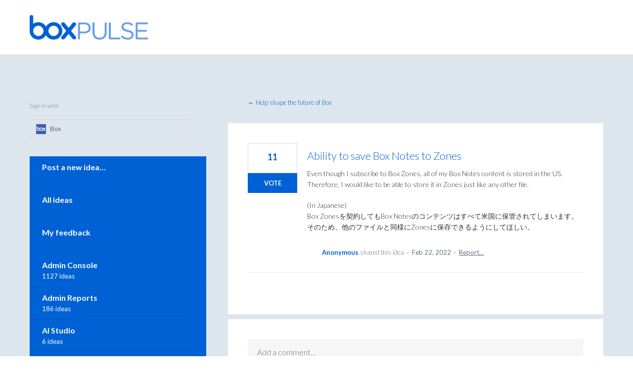

--- FILE ---
content_type: text/html; charset=utf-8
request_url: https://pulse.box.com/forums/909778-help-shape-the-future-of-box/suggestions/44827132-ability-to-save-box-notes-to-zones
body_size: 17564
content:
<!DOCTYPE html>
<html lang="en" class="ltr ">
<head><script>(function(w,i,g){w[g]=w[g]||[];if(typeof w[g].push=='function')w[g].push(i)})
(window,'G-0FDHJSJLBY','google_tags_first_party');</script><script async src="/0u78/"></script>
			<script>
				window.dataLayer = window.dataLayer || [];
				function gtag(){dataLayer.push(arguments);}
				gtag('js', new Date());
				gtag('set', 'developer_id.dYzg1YT', true);
				gtag('config', 'G-0FDHJSJLBY');
			</script>
			
  <meta http-equiv="X-UA-Compatible" content="IE=Edge,chrome=1">
  <meta charset="utf-8">
  <title>Ability to save Box Notes to Zones – Customer Feedback for Box</title>
  <meta name="viewport" content="width=device-width, initial-scale=1">
  <meta name="csrf-param" content="authenticity_token" />
<meta name="csrf-token" content="aVr5mOeK275t9gk1kFiLcyhArIZkQOBcy7h0o5Unhs7EYVmlloj7ujxaR0wBEZsfynYRNWtTMZUELGDaLKLQow" />
    <link rel="canonical" href="https://pulse.box.com/forums/909778-help-shape-the-future-of-box/suggestions/44827132-ability-to-save-box-notes-to-zones" />

    <script type="text/javascript">
    (function(window) {
      var methods = ['log', 'dir', 'trace'];
      
      if (typeof window.console === 'undefined') {
        window.console = {};
      }
      
      for (var i in methods) {
        if (!(methods[i] in window.console)) {          
          window.console[methods[i]] = function() {};
        }
      }
      
    }(window));    
  </script>

  <script>
    window.UserVoice || (window.UserVoice = []);
  </script>

    <link rel="alternate" type="application/json+oembed" href="https://pulse.box.com/api/v1/oembed.json?url=https%3A%2F%2Fpulse.box.com%2Fforums%2F909778-help-shape-the-future-of-box%2Fsuggestions%2F44827132-ability-to-save-box-notes-to-zones" title="Ability to save Box Notes to Zones" />
  <link rel="alternate" type="text/xml+oembed" href="https://pulse.box.com/api/v1/oembed.xml?url=https%3A%2F%2Fpulse.box.com%2Fforums%2F909778-help-shape-the-future-of-box%2Fsuggestions%2F44827132-ability-to-save-box-notes-to-zones" title="Ability to save Box Notes to Zones" />

  <meta property="og:title" content="Ability to save Box Notes to Zones"/>
  <meta property="og:description" content="Even though I subscribe to Box Zones, all of my Box Notes content is stored in the US. 
Therefore, I would like to be able to store it in Zones just like any other file. 

(In Japanese)
Box Zonesを契約してもBox Notesのコンテンツはすべて米国に保管されてしまいます。 
そのため、他のファイルと同様にZonesに保存できるようにしてほしい。"/>
  <meta property="og:type" content="article"/>
  <meta property="og:url" content="https://pulse.box.com/forums/909778-help-shape-the-future-of-box/suggestions/44827132-ability-to-save-box-notes-to-zones"/>
  <meta property="og:image" content="https://s3.amazonaws.com/uploads.uservoice.com/logo/design_setting/837922/original/BoxPulse_Logo_Blue.png?1531760320"/>
  <meta property="og:site_name" content="Customer Feedback for Box"/>


  <link rel="stylesheet" href="https://assets.uvcdn.com/pkg/clients/site2/index-9c56ab4a39505ec7480441b2f8a4d8746ea0edbab756a5f15907a9ffe7fbad4b.css" media="all" />

  <!--[if lt IE 7]>
    <link rel="stylesheet" href="https://assets.uvcdn.com/pkg/clients/site2/ie-6f6256efa8fcab0da2c5c83d6ccddaabe16fdd607b4f9e01ad9efe887b491c11.css" media="screen" />
  <![endif]-->

  <!--[if lt IE 9]>
    <script src="https://assets.uvcdn.com/pkg/clients/site2/lt_IE_9-5d621b8b38991dde7ef0c335fc7cc90426c625e325949517b23be2141b721a05.js"></script>
  <![endif]-->

  <style type="text/css">

  /*
  -----------------------------------------------------------
    Link color
  -----------------------------------------------------------
  */

  .uvCustomLink-color,
  a,
  .uvHelp,
  .uvTabSelect,
  .uvTab-dropdown .uvFieldPlaceholder,
  .uvModule-session .vcard .uvRememberMe a,
  .uvModule-session .uvModuleSection-signin a,
  .uvBreadcrumbs,
  .uvStyle-linkArrow {
    color: #0060d5;
  }

  .uvCustomLink-background,
  .uvTab-selected,
  .uvTab-selected .uvFieldSelect,
  .uvPagination .current {
    background-color: #0060d5;
  }

  /*
  -----------------------------------------------------------
    Primary color
  -----------------------------------------------------------
  */

  .uvCustomPrimary-color {
    color: #323C46;
  }

  .uvCustomPrimary-background,
  .uvUserBadgeLabel {
    background-color: #323C46;
  }

  .uvMasthead {
     background-color: #ffffff;
   }
  .impScoreButton.selected {
    background: #323C46;
  }

  /*
  -----------------------------------------------------------
    Background color
  -----------------------------------------------------------
  */

  .uvCustomBackground-color {
    color: #ffffff;
  }

  .uvCustomBackground-background {
    background-color: #ffffff;
  }

  /*
  -----------------------------------------------------------
    Status colors
  -----------------------------------------------------------
  */

  .uvStyle-status-researching {
    background-color: #00AFE6;
    color: #FFF;
  }
  .uvStyle-status-gathering-feedback {
    background-color: #FFCC00;
    color: #FFF;
  }
  .uvStyle-status-under-consideration {
    background-color: #8232A5;
    color: #FFF;
  }
  .uvStyle-status-beta {
    background-color: #5EC9CF;
    color: #FFF;
  }
  .uvStyle-status-on-roadmap {
    background-color: #29D10F;
    color: #FFF;
  }
  .uvStyle-status-not-planned {
    background-color: #BBBBBB;
    color: #FFF;
  }
  .uvStyle-status-delivered {
    background-color: #0060D5;
    color: #FFF;
  }
  .uvStyle-status-existing-feature {
    background-color: #0060D5;
    color: #FFF;
  }
</style>


  <link href="https://fonts.googleapis.com/css?family=Lato:300,400,700" rel="stylesheet">


    <style type="text/css">
      .firefox .uvForumFilter-statuses .uvFieldSelect { padding: 13px; }
.uv-profile-page .uvPageTitle { margin-left: 0; }
.uv-profile-page .uvPageTitle .uvUserBadge { display: none; }
#uvFieldSelect-status { border-radius: 0; }
.uv-profile-page .uvModuleSection-search { display: none; }
.uvIdeaShare { display: none; }

/* Primary */
.uvStyle-button, .uv-article-page .uvSidebar .uvModule-helpdesk, .uvList-categories .uvListItem a, .uvTab-selected, .uvField-votesXXX .uvField-votesXXX-selected, .uvField-votesXXX input[type=radio]:checked + label, .forum-arrow { background: #0061d5 !important; }

.uvStyle-button.uvIdeaVoteButtons-removevotes, .uvPagination a, .uvPagination span, .uvPagination em, .uvPagination .disabled, .uvIdeaVoteCount, .uvIdeaVoteCount strong, .uvIdeaTitle, .uvTab:hover, .uvTab:active, .uvTab:focus, .typeset h1, .typeset h2, .typeset h3, .typeset h4, .typeset h5, .uv-helpdesk-page .uvKbTopicTitle a, .forum-arrow::before { color: #0061d5 !important; }

.uv-helpdesk-page .uvKbTopic, .uvFaqList, .uvFaq, .uvForumCreateIdea { border-color: #0061d5 !important; }

/* Primary Light */
.forums, .uvModuleSection-search .uvFieldButton { background-color: #0a8cd2 !important; }

.forum { border-color: #0a8cd2 !important; }

/* Primary Dark */
.uvStyle-button:hover, .uvStyle-button:active, .uvStyle-button:focus { background: #0979ff !important; }

/* Primary Hover */
.uvList-categories .uvListItem a:hover, .uvList-categories .uvListItem a:active, .uvList-categories .uvListItem a:focus, .uvList-categories .uvListItem.uvListItem-selected a { background-color: #0979ff !important; }

body { color: #72848e; font-family: 'Lato', sans-serif; font-weight: 300; font-size: 16px; line-height: 28px; }

::selection { background-color: #dcf0ff; }

.uvBody { border: 0; color: inherit; background: transparent; padding-bottom: 20px; }
@media screen and (min-width: 416px) { .uvBody { padding-top: 80px; padding-bottom: 40px; } }
.uv-home-page .uvBody { padding-bottom: 0; }

.uvRow { max-width: 1160px; }
.uv-forum .uvRow { *zoom: 1; overflow: visible; }
.uv-forum .uvRow:after { content: ""; display: table; clear: both; }

.uvContainer { padding-left: 20px; padding-right: 20px; width: auto; }

.uvContainer.uvBody { padding-left: 0; padding-right: 0; }

.uvModule { border: 0; box-shadow: none; }
.uvMasthead .uvModule { margin-bottom: 0; }

mark { background-color: #ffea80 !important; font-weight: 600; }

@media screen and (min-width: 416px) { .uv-forum-page .uvBody .uvCol-8, .uv-suggestion-page .uvBody .uvCol-8 { float: right; margin-right: 0; } }
.uvMastheadWrapper { padding: 0; }

.uvMasthead { border: 0; padding-top: 20px; }
.uv-forum-page .uvMasthead, .uv-suggestion-page .uvMasthead, .uv-helpdesk .uvMasthead { margin-bottom: 30px; padding-top: 30px; }
.uvMasthead .uvModule { margin-bottom: 0; }
.uvMasthead .uvModule-session { display: none; }
.uv-home-page .uvMasthead .uvModule-session { display: block; }
@media screen and (min-width: 416px) { .uvMasthead { padding-top: 60px; }
  .uvMasthead .uvRow { display: flex; align-items: center; justify-content: space-between; } }

.uvMastheadLogo { width: 240px; padding: 0; }

.uvFooter { padding: 40px 0; text-align: initial; }
.uvFooter img { min-width: 200px }

@media screen and (min-width: 416px) { .footer-wrap { display: flex; align-items: center; justify-content: space-between; } }
.utility-links { text-align: center; font-size: 13px; max-width: 800px; }
.utility-links p { margin: 15px 30px 15px 30px; }
.utility-links a { color: #777677; }

.footer-social-item { display: inline-block; margin-left: 7px; }

.main-header { padding-top: 60px; padding-bottom: 60px; overflow: visible; }
@media screen and (min-width: 416px) { .main-header { display: flex; align-items: center; justify-content: space-between; padding-bottom: 150px; } }

.main-header .uvModule-message p:last-child { margin-bottom: 0; color: #777677; }

.uvModule-message { font-size: inherit; float: none; margin: 0; }
@media screen and (min-width: 416px) { .uvModule-message { width: 50%; } }

.uv-home-page .uvModule-mainSidebar { background-color: transparent; box-shadow: none; float: none; padding: 0; margin: 0; }

.uvFieldButtonImage-sidebar { display: none; }

.uvModuleSection-search { margin: 0; }

.kb { padding-top: 100px; }
.kb .uvRow { border-bottom: 1px solid #d7d8d9; padding-bottom: 100px; }

.kb-heading { font-size: 28px; font-weight: 600; margin-bottom: 20px; }
.kb-heading a { color: inherit; }

.kb-subheading { font-size: 16px; line-height: 22px; color: #777677; }

.kb-list ul { column-count: 2; column-gap: 40px; }

.kb-list-item { margin-bottom: 18px; }

.kb-list-heading a { font-size: 16px; line-height: 22px; font-weight: 600; }

.kb-list-count { color: #777677; }

.uvModuleSection { margin: 0; }

.uvModule-feedback.uvModule, .uvModule-mainSidebar.uvModule { box-shadow: none; padding: 0; border-radius: 0; }

.uvModule-mainSidebar.uvModule { background-color: transparent; }

.uvModule-feedback { margin-bottom: 60px; }

.uvList-categories a { color: white; font-size: 16px; font-weight: 600; }

.uvList-categories .uvStyle-count { display: block; background: none; color: white; font-size: 13px; text-align: left; margin: 7px 0 0; padding: 0; }

.uvList-categories .uvListItem { margin: 0; position: relative; }
.uvList-categories .uvListItem a { display: block; border-bottom: 1px solid rgba(0, 0, 0, 0.1); padding: 15px 25px 36px; margin: 0; text-decoration: none; }
.uvList-categories .uvListItem.uvListItem-selected a { font-weight: 600; }

.uvList-categories .uvListItem span { position: absolute; left: 25px; bottom: 15px; }

.uvModule-feedback .uvModuleSectionHeader, .uvModule-feedback .uvForumVotesRemaining, .uvModule-feedback .uvListItem-ideaTrigger, .uv-forum-page .uvModule-mainSidebar .uvModuleSection-search, .uv-suggestion-page .uvModule-mainSidebar .uvModuleSection-search, .uvModule-mainSidebar .uvNavListItem-contactus, .uvModule-mainSidebar .uvNavListItem-helpdesk, .uvModule-mainSidebar .uvNavListItem-home { display: none !important; }

.uvNavListItem-feedback .uvNavListItemTitle { margin-bottom: 10px; }

.uvNavListItem-feedback .uvNavListItemTitle a { color: black; text-transform: uppercase; letter-spacing: 0.05em; font-weight: 700; font-size: 13px; }

.uvNavListItem-feedback { background: none; padding-left: 25px; padding-right: 25px; }

.uvNavListItem-feedback a { font-size: 16px; font-weight: 600; }

.uvStyle-count { color: #777677; }

.uvNavListItem-feedback .uvStyle-count { font-size: 13px; background: none; }

.uvNavListItem-feedback .uvListItem { margin-bottom: 8px; line-height: 26px; }

.uvNavListItem-feedback .uvListItem .uvStyle-count-label { position: static; }

.uvNavListItemSubtitle { font-size: 13px; font-weight: 700; text-transform: uppercase; letter-spacing: 0.05em; margin-bottom: 35px; padding: 0; color: white; }

.uv-suggestion-page .uvPageHeader { padding: 11px 40px 36px; margin: 0 !important; min-height: auto; }
.uv-suggestion-page .uvPageHeader .uvPageTitle { display: none; }
.uv-suggestion-page .uvIdea { background-color: white; padding: 40px; }
.uv-suggestion-page .uvIdea .uvIdeaHeader, .uv-suggestion-page .uvIdea .uvIdeaSuggestors, .uv-suggestion-page .uvIdea .uvIdeaStatus { margin-left: 120px; }
.uv-suggestion-page .uvForm-comments { margin-bottom: 0; }

.uvUserActionHeader, .uvStyle-meta { font-size: 13px; }

.uvPageTitle { font-weight: 300; font-size: 48px; color: black; line-height: 1.32; }

.uvForumMessage { font-family: 'Lato', sans-serif; font-weight: 400; font-size: 16px ; line-height: 28px ; }

.uv-forum-page .uvBody, .uv-suggestion-page .uvBody, .uv-helpdesk .uvBody { background-color: #DDE6ED; }

.uvCol-8 .uvPageHeader { margin-bottom: 100px; }

.uvForumIndex { padding-bottom: 0; }

.uvForumCreateIdea { padding: 40px; background-color: white; border-top-width: 2px; border-top-style: solid; margin-bottom: 10px; }
.uvForumCreateIdea .uvFieldEtc-thinking { right: 20px; padding: 0; }
.uvForumCreateIdea .uvField-logged_in { padding: 0; }
.uvForumCreateIdea .uvForumCreateIdea-new { max-width: 100%; margin-bottom: 0; }
.uvForumCreateIdea .uvField-category { width: 100%; box-sizing: border-box; }

.uvTab-createidea-group .uvTabSpace { position: relative; top: 9px; }

.uvList-comments { padding-top: 40px; }
.uvList-comments .uvUserBadge { margin: 0; }
.uvList-comments .uvListItem { margin: 0 -40px; padding: 42px 40px 10px; border-top: 2px solid #DDE6ED; }

.uvForumCreateIdea .uvSignin, .uvForm-comments .uvSignin { max-width: 100%; }

.uvIdeaComments { margin-left: -40px; margin-right: -40px; padding-left: 40px; padding-right: 40px; padding-top: 40px; border-top: 10px solid #DDE6ED; }
.uvIdeaComments .uvUserAction-comment { margin-bottom: 30px; }

.uvUserAction-admin-response { margin-top: 10px; padding-left: 0px !important; }

.uvForumCreateIdeaLegend { font-size: 36px; font-weight: 300; margin-bottom: 20px; }

.uvListItem-noresults { font-family: inherit; }

.uvField-idea { background-image: url(https://www.uservoice.com/assets/feedback.uservoice.com/search-v2.svg); background-size: 20px; background-repeat: no-repeat; background-position: 98% 50%; }

.uvField-idea.uvField-hasvalue { background-image: none; }

.uvIdea { padding-left: 120px; margin: 0 !important; }

.uvIdeaVoteBadge { min-width: 100px; top: 40px; left: 40px; }
.uvForumIndex .uvIdeaVoteBadge { top: 30px; }

@media screen and (min-width: 416px) { .uvForumFilter-statuses { float: right !important; width: 45%; } }
.uvForumFilter-statuses .uvFieldSelect { max-width: 100% !important; padding: 16px; }

.uvIdeaVoteCount { border-radius: 0; box-shadow: none; border-color: #d7d8d9; font-size: 22px; font-weight: 600; margin: 0; padding: 20px 0; background-color: transparent; }
.uvIdeaVoteCount span { display: none; }

.uvIdeaTitle { font-size: 22px; font-weight: 300; line-height: 1.3636363636; }

.uvList-ideas .uvIdeaDescription { color: #72848e; font-size: 16px; }

.uvIdeaMeta { font-size: 13px !important; margin-bottom: 0 !important; }

.uvBreadcrumbs { margin: 0; font-size: 13px; }
.uv-forum-page .uvBreadcrumbs { margin-top: 10px; margin-bottom: 30px; }

.uvFiltersExplanation { position: relative; top: 30px; }

.uvNotice { margin-top: 40px; }

.uv-helpdesk .uvModule-session { display: none; }
.uv-helpdesk .uvSidebar { display: none; }
.uv-helpdesk .uvPageHeader { margin-bottom: 100px; }
.uv-helpdesk .uvModuleSection-search { padding-left: 20px; padding-right: 20px; }

.uv-helpdesk-page .uvPageHeader, .uv-topic-page .uvPageHeader { position: relative; }
.uv-helpdesk-page .uvPageHeader .uvModuleSection-search, .uv-topic-page .uvPageHeader .uvModuleSection-search { position: absolute; top: 50%; right: 0; width: 27.3%; margin-top: -25px; }

.uv-helpdesk-page .uvCol-8 { width: 100%; float: none; margin: 0; }
@media screen and (min-width: 416px) { .uv-helpdesk-page .uvKbTopics { display: flex; justify-content: space-between; flex-wrap: wrap; margin-bottom: 20px; } }
.uv-helpdesk-page .uvKbTopics .uvListMore { font-size: 16px; margin: 0; }
.uv-helpdesk-page .uvKbTopic { padding: 40px; margin: 0; margin-bottom: 40px; box-sizing: border-box; background-color: white; border-width: 2px; border-style: solid; font-size: 16px; letter-spacing: -0.015em; line-height: 1.625; }
@media screen and (min-width: 416px) { .uv-helpdesk-page .uvKbTopic { width: 31.03448%; } }
.uv-helpdesk-page .uvKbTopic .uvList-articles { list-style: disc; padding-left: 16px; margin-bottom: 30px; }
.uv-helpdesk-page .uvKbTopic .uvList-articles .uvListItem { background: none; padding-left: 0; font-size: 16px; letter-spacing: -0.015em; }
.uv-helpdesk-page .uvKbTopic .uvList-articles .uvListItem a { color: black; text-decoration: underline; line-height: 1.625; }
.uv-helpdesk-page .uvKbTopic .uvList-articles .uvListItem a:hover, .uv-helpdesk-page .uvKbTopic .uvList-articles .uvListItem a:active, .uv-helpdesk-page .uvKbTopic .uvList-articles .uvListItem a:focus { text-decoration: none; }
.uv-helpdesk-page .uvKbTopicTitle { margin-bottom: 20px; }
.uv-helpdesk-page .uvKbTopicTitle a { font-size: 22px; font-weight: 600; line-height: 1.36364; }
.uv-helpdesk-page .uvKbTopicTitle .uvStyle-linkArrow { display: none; }

.uv-topic-page .uvCol-8 { width: 100%; float: none; margin: 0; }

.uvFaqList { column-count: 2; background: white; border-top-width: 2px; border-top-style: solid; padding: 40px; margin: 0 0 60px; }
.uvFaqList .uvList-faqs { font-size: 16px; list-style: disc; padding-left: 16px; }
.uvFaqList .uvList-faqs .uvListItem { line-height: 18px; margin-bottom: 10px; }
.uvFaqList .uvList-faqs a { color: black; text-decoration: underline; }
.uvFaqList .uvList-faqs a:hover, .uvFaqList .uvList-faqs a:active, .uvFaqList .uvList-faqs a:focus { text-decoration: none; }

.uv-article-page .uvSidebar { display: block; }
.uv-article-page .uvSidebar .uvNavListItem-feedback { display: none; }
.uv-article-page .uvSidebar .uvModule-helpdesk { padding: 40px; border-radius: 0; }
.uv-article-page .uvSidebar .uvModule-helpdesk .uvModuleSectionHeader { color: white; text-transform: uppercase; letter-spacing: 0.05em; font-weight: 700; font-size: 13px; margin-bottom: 35px; }
.uv-article-page .uvSidebar .uvModule-helpdesk .uvList { list-style: disc; padding-left: 16px; font-size: 16px; letter-spacing: -0.015em; color: white; }
.uv-article-page .uvSidebar .uvModule-helpdesk a { color: white; line-height: 1.625; }
.uv-article-page .uvModule-mainSidebar .uvModuleSection { display: none; }
.uv-article-page .uvModuleSection-search { display: block; margin-bottom: 40px; }

.uvListItem-article a { text-decoration: underline; }
.uvListItem-article a:hover, .uvListItem-article a:active, .uvListItem-article a:focus { text-decoration: none; }
.uvListItem-article.uvListItem-selected a { text-decoration: none; }

.uvFaq { background-color: white; border-top-width: 2px; border-top-style: solid; padding: 40px; padding-bottom: 80px; margin-bottom: 60px; }

.uvField { background-color: #f6f6f7; padding: 18px; margin-bottom: 10px !important; box-shadow: none !important; border-radius: 0; border: 0; }
.uvField.uvField-consent { background-color: transparent !important; }
.uvIdeaVoteFormToggle .uvField { background-color: white; }

.uvFieldEtc-reset { font: 0/0 serif; text-shadow: none; color: transparent; background-image: url(https://www.uservoice.com/assets/feedback.uservoice.com/close.svg) !important; background-size: 18px; padding: 0; width: 20px !important; height: 20px; right: 20px; top: 50%; margin-top: -10px !important; }

.uvFieldEtc-providers { padding-right: 20px; }

.uvField-votesXXX .uvFieldPlaceholderXXX { border-radius: 0; }

.uvField-category { padding: 0; }
.uvField-category .uvFieldPlaceholder { padding: 0; margin: 0; position: absolute; left: 20px; top: 50%; margin-top: -10px; }
.uvField-category .uvFieldSelect { padding: 18px; }

.webkit .uvFieldSelect { background-image: url(https://www.uservoice.com/assets/feedback.uservoice.com/dropdown-caret.svg) !important; background-size: 8px; background-position: right 20px top 50% !important; background-repeat: no-repeat; }

.uvIdeaVoteFormToggle { border: 0; background-color: #DDE6ED; }

#signin-wrapper { width: 27.3%; padding: 0 20px; }

.uvModule-session { padding: 0; padding-top: 10px; padding-bottom: 10px; min-height: auto; color: #777677; }
.uv-user-confirmed .uvModule-session { text-align: right; }
.uv-no-user .uvModule-session form { text-align: right; }
.uvModule-session .uvUserNav, .uvModule-session .fn { font-size: 13px !important; }
.uvModule-session .uvUserBadge { margin: 0; left: auto; right: 0; top: 50%; margin-top: -20px; box-shadow: none; border: 0; border-radius: 100%; overflow: hidden; }
.uvModule-session .uvjSigninStandalone { margin: 0 !important; margin-top: -24px !important; }

.uvModuleSection-userbox.uvModuleSection-signin { margin-left: 0 !important; }
.uvModuleSection-userbox.uvModuleSection-signin .uvField-email { background-color: white; }

.uvStyle-signin { font-size: 13px !important; }

.uv-user .uvModule-session { padding-right: 60px; }

.uv-no-user .uvStyle-signin { padding-left: 25px; }
.uv-no-user .uvStyle-signin a { text-transform: uppercase; font-size: 14px; padding-left: 5px; }
.uv-no-user.uv-home-page .uvStyle-signin { padding-left: 15px; }

.uvSigninSection { background: white; max-width: 100%; padding: 40px; }

.uv-home-page .uvModule-mainSidebar .uvModuleSection .uvNavList { display: none; }

.uv-home-page .uvModule-mainSidebar .uvModuleSection.uvModuleSection-search .uvNavList { display: block; }

.uvNavListItem-search { background: none; padding: 0; margin: 0; }

.uvSearch-results-title { display: none; }

.uvSearchResults { background-color: white; box-shadow: 0 0 15px 0 rgba(0, 0, 0, 0.1); position: absolute; top: 0; left: 0; width: 100%; padding: 20px; padding-top: 110px; z-index: 1; box-sizing: border-box; }
.uvSearchResults .uvNavListItemSubtitle { color: black; }

.uvNoResults { background-color: white; box-shadow: 0 0 15px 0 rgba(0, 0, 0, 0.1); position: absolute; top: 0; left: 0; width: 100%; padding: 20px; padding-top: 110px; z-index: 1; box-sizing: border-box; }

.main-header-search { padding: 20px 20px 0; float: none; margin: 0; }
@media screen and (min-width: 416px) { .main-header-search { width: 27.3%; } }

.uvModuleSection-search { position: relative; }
.uvModuleSection-search form { position: relative; z-index: 2; }
.uvModuleSection-search .uvField { border-radius: 0 !important; box-shadow: none !important; border-color: #DDE6ED !important; margin: 0; }
.uvModuleSection-search .uvField-search { font-size: 14px; font-weight: 400; border: 0; background-color: #f6f6f7; padding: 16px 70px 16px 15px; }
.uv-helpdesk .uvModuleSection-search .uvField-search { background-color: white; }
.uvModuleSection-search .uvFieldButton { border: 0 !important; border-radius: 0 !important; box-shadow: none; background-image: url(https://www.uservoice.com/assets/zenrep.uservoice.com/icon-search.svg) !important; background-position: 50% 50% !important; background-repeat: no-repeat !important; background-size: 20px 20px !important; padding: 12px 26px !important; }
.uvModuleSection-search .uvFieldButton:hover, .uvModuleSection-search .uvFieldButton:active, .uvModuleSection-search .uvFieldButton:focus { background-color: black; }
.uvModuleSection-search .uvFieldEtc-thinking { display: none; }
.uvModuleSection-search .uvFieldEtc-reset { display: none; }
.uvModuleSection-search .uvListItem { line-height: 26px; }
.uvModuleSection-search .uvList { font-size: 16px; font-weight: 400; }
.uvModuleSection-search .uvList a { color: #777677; }

.uvSearch-results-clear { display: none; }

.uvTabs { background-color: white; padding: 40px; box-sizing: border-box; margin: 0; }
.uvTabs .uvFieldPlaceholder { color: #777677; }
.uvForumSearchResults .uvTabs { position: relative; top: -10px; padding-top: 0; }
.uvTabs#uvNewIdeaCap { padding: 0; background-color: transparent; font-size: 13px; }
.uvTabs .uvTab-selected { color: white !important; }

.uvForumFilter { margin: 0 !important; }

.uvList-ideas { background-color: white; box-sizing: border-box; }
.uvList-ideas .uvIdea { padding: 30px; padding-left: 160px; border-bottom: 2px solid #DDE6ED; min-height: 100px; }

.uvTabsLeft { width: 100%; }
.uvTabsLeft .uvForumFilter:first-child { border-left: 1px solid #d7d8d9; }

.uvTab { border: 1px solid #d7d8d9; padding: 11px 35px; color: #777677; font-weight: 700; font-size: 13px; letter-spacing: 0.05em; text-transform: uppercase; background: 0; border-radius: 0; margin: 0; text-decoration: none !important; }
@media screen and (min-width: 416px) { .uvTab { border-left: 0; } }

.uvTab-dropdown { border: 1px solid #d7d8d9 !important; padding: 0 !important; background-color: transparent !important; }
.uvTab-dropdown .uvFieldPlaceholder { left: 20px; top: 11px; }

.uvForumFilter-categories, .uvForumFilter-my-feedback { display: none; }

.uvPagination { margin-top: 40px; text-align: left; }
.uvPagination a, .uvPagination span, .uvPagination em, .uvPagination .disabled { border-radius: 0; background-color: white; font-size: 14px; font-style: normal; padding: 8px 16px; }
.uvPagination .disabled { color: #d7d8d9; }

@media screen and (min-width: 416px) { .forums-wrap { display: flex; justify-content: space-between; flex-wrap: wrap; position: relative; top: -50px; overflow: visible; padding-bottom: 10px; } }
.forums { padding-top: 20px; }
.forums::after { content: ''; width: 30.75%; flex-grow: 0; }
@media screen and (min-width: 416px) { .forums { padding-top: 0; } }

.forum { box-sizing: border-box; background-color: white; float: none; margin: 0 0 20px; box-shadow: 0 0 30px 0 rgba(0, 0, 0, 0.1); position: relative; border-top-width: 2px; border-top-style: solid; }
@media screen and (min-width: 416px) { .forum { margin-bottom: 40px; } }

.forum-target { display: block; padding: 34px 40px 40px; padding-bottom: 68px; height: 100%; box-sizing: border-box; text-decoration: none !important; }

.forum-target:hover .forum-heading { color: black; }

.forum-target:hover .forum-heading { color: black; }

.forum-heading { font-size: 28px; font-weight: 400; line-height: 1.3571428571; margin-bottom: 4px; }

.forum-count { font-size: 16px; }

.forum-arrow { position: absolute; right: 44px; bottom: 47px; display: inline-block; width: 28px; height: 2px; }
.forum-arrow::before { -moz-transform: rotate(45deg); -ms-transform: rotate(45deg); -webkit-transform: rotate(45deg); transform: rotate(45deg); content: ''; position: absolute; top: -5px; right: 0; width: 10px; height: 10px; border-width: 2px 2px 0 0; border-style: solid; }

.uvStyle-button { color: white; box-shadow: none !important; text-shadow: none; font-size: 13px; font-weight: 700; text-transform: uppercase; border: 0 !important; border-radius: 20px; padding: 7px 20px; margin: 0 !important; height: auto !important; text-shadow: none !important; }
.uvForumCreateIdea .uvStyle-button, .uvForm-comments .uvStyle-button { margin-top: 30px; }
.uvIdeaVoteFormTrigger .uvStyle-button { border-radius: 0; }
.uvStyle-button.uvIdeaVoteButton { border-radius: 0; }
.uvStyle-button.uvIdeaVoteButtons-removevotes { background: transparent; text-transform: none; }

.uvTab-existingideas { border-radius: 20px; padding: 7px 20px; font-weight: 700; }

.typeset { line-height: 1.75; }

.typeset h1 { font-weight: 300; font-size: 60px; line-height: 72px; }

.typeset h2 { font-weight: 300; font-size: 48px; line-height: 60px; }

.typeset h3 { font-weight: 300; font-size: 36px; line-height: 48px; }

.typeset h4 { font-weight: 300; font-size: 24px; line-height: 36px; }

.typeset h5 { font-weight: 300; font-size: 20px; line-height: 32px; }

.typeset p { line-height: 1.625; }

.typeset ul { list-style: disc; }

/* Hide Settings */
.uvField.uvField-email, .uvUserSettingsFieldset .uvUserSettingsPassword, body.uv-user:not(.uv-user-admin) .uvUserSettingsFieldset:nth-child(2), body.uv-user-admin .uvUserSettingsFieldset:nth-child(3) {
  display: none;
}
/* Hide Avatar/Profile Image */
.uvUserBadge {
  display: none;
}

/* Hide Importance Rating */
.impScoreButtonContainer { display:none !important }
    </style>

  <link rel="stylesheet" href="/auth-component/uv-auth/uv-auth.css">
<script type="module" src="/auth-component/uv-auth/uv-auth.esm.js"></script>
<script nomodule src="/auth-component/uv-auth/uv-auth.js"></script>

  <script src="https://js.pusher.com/8.3.0/pusher.min.js"></script>
  <script>
    window.UV_PUSHER_APP_KEY = '697328be2c49905dd5c6';
    window.UV_PUSHER_APP_CLUSTER = 'mt1';
  </script>



  <script type="module" src="/web-portal-components/wp-components/wp-components.esm.js"></script>
<script nomodule src="/web-portal-components/wp-components/wp-components.js"></script>

</head>

<body class="uv-primaryColor-dark uv-locale-en uv-direction-ltr uv-forum uv-forum-909778 uv-no-user uv-suggestion-page">
  <a class="show-on-focus uvCustomPrimary-background" href="#start-of-content">Skip to content</a>
  <wp-loading>

  <div id="fb-root"></div>
  <div class="uvPageContainer">

    <header class="uvContainer uvMasthead ">
  <div class="uvRow">

    <div>
      <div class="uvMastheadWrapper">
        
          <a class="uvMastheadHomeLink" href="/" title="Customer Feedback for Box">
            <img class="uvMastheadLogo" src="https://s3.amazonaws.com/uploads.uservoice.com/logo/design_setting/837922/original/BoxPulse_Logo_Blue.png?1531760320" alt="Box">
          </a>
        
      </div>
    </div>

    <div id="signin-wrapper"></div>

  </div>
</header>


    






<div class="uvContainer uvBody">
  <div class="uvForumsBackground uvSoftGrayBackground"></div>
  <div class="uvRow ">
    <div class="uvCol-8">
      <div id="start-of-content" tabindex="-1"></div>

      <!-- Idea -->
          <header class="uvPageHeader">
  <h1 class="uvPageTitle uvCustomPrimary-color">What problem could Box solve for you?</h1>
  <div class="uvBreadcrumbs">
    <a href="/forums/909778-help-shape-the-future-of-box">&larr; Help shape the future of Box</a>
  </div>
  

  
</header>



        <article class="uvIdea uvIdea-show color-link-border">
          <div class="uvIdeaHeader">
  <h1 class="uvIdeaTitle color-link">
    
      Ability to save Box Notes to Zones
  </h1>
    <div class="uvIdeaDescription typeset">
      
        <div class="typeset"><p>Even though I subscribe to Box Zones, all of my Box Notes content is stored in the US. <br>
Therefore, I would like to be able to store it in Zones just like any other file. </p>

<p>(In Japanese)<br>
Box Zonesを契約してもBox Notesのコンテンツはすべて米国に保管されてしまいます。 <br>
そのため、他のファイルと同様にZonesに保存できるようにしてほしい。</p>
</div>
    </div>
  
</div>

          <div class="uvIdeaVoteBadge">
              <div class="uvIdeaVoteCount" data-id="44827132">
                <strong>11</strong>
                <span> votes</span>
              </div>
            


<div uvSuggestionId="44827132" class="uvVoter uvVoter-logged_out uvVoterMode-voteable uvVoterStatus-open uvVoteLimit-unlimited" data-closed-reason="">
  <form novalidate class="uvIdeaVoteForm" onsubmit="return false;" method="post" action="" data-forum_id="909778" data-suggestion_id="44827132" >
    <input type="hidden" name="channel" value="portal"></input>
    <!-- Update to show number of votes cast -->
    <span class="uvIdeaVoteFormTrigger">
      <button class="uvIdeaVoteFormTriggerState-no_votes uvStyle-button">Vote</button>
      <button class="uvIdeaVoteFormTriggerState-you_voted uvStyle-button uvStyle-button-selected" id="uvIdeaVoteFormTriggerState-you_voted-44827132" data-singular="Voted!" data-plural="Voted!"></button>
      <button class="uvIdeaVoteFormTriggerState-out_of_votes uvStyle-button uvStyle-button-disabled uvTip" disabled title="You're out of votes">Vote</button>
      <button class="uvIdeaVoteFormTriggerState-voting_closed uvStyle-button uvStyle-button-disabled uvTip" disabled title="Voting has closed">Vote</button>

        <input type="hidden" name="to" value="1"></input>
    </span>
    <!--- end -->

    <div class="uvIdeaVoteFormToggle">
      <fieldset class="uvIdeaVoteFormFieldset">
        <div class="uvVoterSigninArea">
          
<uv-auth
  id="uv-signin-6134"
  class=""
  locale="en"
  mode=inline
  
  social-first
  data-type=""
  data-options="{&quot;display_logged_in&quot;:&quot;hidden&quot;,&quot;social_auth_only&quot;:true,&quot;custom_signin&quot;:true,&quot;inline_form_mode&quot;:true,&quot;show_login&quot;:null,&quot;header&quot;:&quot;\u003ch2\u003eWe&#39;re glad you&#39;re here\u003c/h2\u003e\u003cp\u003ePlease sign in to leave feedback\u003c/p\u003e&quot;}"
  
  
>
  <h2>We're glad you're here</h2><p>Please sign in to leave feedback</p>
</uv-auth>
<script type="text/javascript">
  var uvAuthElement = document.getElementById("uv-signin-6134");
  uvAuthElement.subdomainSettings = {"disable_uservoice_auth":true,"password_auth_required":true,"auth_providers":[{"preset_name":"box","url":"https://pulse.box.com/auth/box?from=popup","button_label":"Box"}],"logo_path":"/logo/logo/design_setting/837922/original/BoxPulse_Logo_Blue.png","form_text":{"loading":"Loading","cancel":"Cancel","region_label":"Sign in to UserVoice","email_label":"Email address","email_placeholder":"Email address","password_label":"Password","password_placeholder":"Password","name_label":"Display name (optional)","name_placeholder":"Your name","tos_checkbox_label_html":"I agree to the \u003ca href=\"/tos\" target=\"_blank\" rel=\"external\" title=\"Opens in new window\" class=\"color-link\"\u003eterms of service\u003c/a\u003e","tos_checkbox_title":"Terms of Service","gdpr_checkbox_label":"I agree to the storage of my email address, name, and IP address. This information and any feedback I provide may be used to inform product decisions and to notify me about product updates. (You can opt-out at any time.)","gdpr_checkbox_title":"Required Consent","remember_me_checkbox_label":"Remember me","remember_me_checkbox_title":"Remember Me","show_more_label":"Show more login options","show_less_label":"Show fewer login options","submit_signin_label":"Sign in","submit_create_label":"Sign up","email_invalid_error":"Please enter a valid email address.","password_required_error":"Please enter your password.","terms_invalid_error":"You must accept the terms to continue.","generic_error":"Something went wrong!","browser_error":"Cookie access is needed in order to sign you in. Please update your privacy settings to enable cross-site tracking or try using a different browser.","permissions_error":"You do not have the necessary permissions to access this content.","not_signed_in_error":"Sign in required to continue","success_heading":"Hooray!","success_message":"You're in, getting your page ready.","create_password_placeholder":"Create Password","verify_email_label":"Verify Email","set_password_label":"Set Password","verify_email_reset_pw_helper_text":"We need to verify your email first before resetting your password","verify_email_create_account_helper_text":"We need to verify your email first before creating your account","set_password_title":"Set a new password","first_things_first_title":"First things first!","confirm_password_placeholder":"Confirm Password","confirm_password_label":"Confirm Password","create_account_label":"Create Account","create_account_title":"Let's create your account!","password_invalid_error":"Please enter a valid password.","password_match_error":"Passwords must match.","change_password_label":"Change Password","go_to_login_label":"Go to login","go_to_settings_label":"Go to settings","current_password_placeholder":"Current Password","password_character_minimum":"Password needs at least 8 characters","password_upper_lower_case_required":"It must have at least one lower and one upper case character","password_symbol_required":"It needs at least one symbol ($, !, @, _, *, etc)","password_number_required":"Password must include one number or more","reset_password_label":"Reset Password","new_password_label":"New Password","password_in_email_error":"Your password cannot appear in your email address.","email_in_password_error":"Your email address cannot appear in your password.","username_in_password_error":"Your email username cannot appear in your password.","need_account_prompt":"New here?","need_account_cta":"Create an account","forgot_password":"Forgot Password?","confirm_email_header":"Check your email","confirm_email_body":"Confirm your email using the link sent to","confirm_email_footer":"Keep this box open and come back once you're done!","or":"or"}};
</script>
<div class="uvSignin-uv-auth">
  <div class="uvField uvField-logged_in uvField-first">
    <span>
      Signed in as <span class="logged_in_as"></span>
      (<a href="/logout">Sign out</a>)
    </span>
  </div>
</div>

            <div class="uvFormFlash uvFormFlash-error" tabindex="0">
    <div class="uvFormFlashMessage"></div>
    <a class="uvFormFlashClose" href="#close">Close</a>
  </div>

  <div class="uvFormFlash uvFormFlash-info" tabindex="0">
    <div class="uvFormFlashMessage"></div>
    <a class="uvFormFlashClose" href="#close">Close</a>
  </div>

            <div class="uvIdeaVoteButtons">
      <div class="submit_region auth-only">
        <button class="uvIdeaVoteButton uvFieldEtc-submit-button uvStyle-button" type="submit"
        value="subscribe" name="subscribe">Vote</button>
        <p style="margin-bottom: 0.5em">We’ll send you updates on this idea</p>
      </div>
  </div>

        </div>
      </fieldset>
    </div>
  </form>
</div>

          </div>


          <section class="uvIdeaSuggestors">
  <div class="uvUserAction uvUserAction-suggestIdea ">
    <div class="uvUserActionHeader">
      <span class="vcard"><a class="url" href="/users/5468145051-anonymous"><span class="uvUserBadge"><img class="uvUserBadgePhoto photo" height="40" width="40" alt="" src="https://secure.gravatar.com/avatar/56e1bc2f0a8087c6421e591f2977d1e3?size=40&default=https%3A%2F%2Fassets.uvcdn.com%2Fpkg%2Fadmin%2Ficons%2Fuser_70-6bcf9e08938533adb9bac95c3e487cb2a6d4a32f890ca6fdc82e3072e0ea0368.png" /></span><span class="fn uvCustomLink-color">Anonymous</span>
    </a></span>
 shared this idea
      <span class="uvStyle-meta">
        <span class="uvStyle-separator">&nbsp;&middot;&nbsp;</span>
        <time datetime="2022-02-22" pubdate>Feb 22, 2022</time>
          <span class="uvUserWithId-none-5468145051">
            <span class="uvStyle-separator">&nbsp;&middot;&nbsp;</span>
            <a class="uvAnonymousOnly uvStyle-link" href="/site/signin?lang=en">Report…</a><button class="uvFlagObject uvUserOnly uvUserOnly-inline uvStyle-link" data-success="Reported" data-url="/api/v1/forums/909778-help-shape-the-future-of-box/suggestions/44827132-ability-to-save-box-notes-to-zones/flags?code=inappropriate" type="button">Report…</button>
          </span>
        <span class="uvUserWithId-inline-5468145051" style="display:none">
          <span class="uvStyle-separator">&nbsp;&middot;&nbsp;</span>
          <a class="uvSuggestion-dissociate" rel="nofollow noopener noreferrer" title="Delete idea Ability to save Box Notes to Zones" data-supporters-count="11" data-redirect-to="/forums/909778-help-shape-the-future-of-box" data-url="/api/v1/forums/909778-help-shape-the-future-of-box/suggestions/44827132-ability-to-save-box-notes-to-zones/dissociate" href="#">Delete…</a>
        </span>
        <span class="uvStyle-separator uvAdminOnly uvAdminOnly-inline">&nbsp;&middot;&nbsp;</span>
        <a rel="nofollow noopener noreferrer" class="uvAdminOnly uvAdminOnly-inline" data-iframe-target="_blank" href="/admin/v3/ideas/44827132/">Admin &rarr;</a>
      </span>
    </div>
  </div>
</section>


            <div class="uvScorer uvScorer-logged_out">
  <form novalidate class="uvIdeaScoreForm importScoreBorderTop" onsubmit="return false;" method="post" action="" data-forum_id="909778" data-suggestion_id="44827132" data-importance_score="" data-importance_score_id="">
    <fieldset class="impScoreButtonContainer" aria-labelledby="importance_score_44827132">
      <legend id="importance_score_44827132">How important is this to you?</legend>
      <div class="impScoreButtonGroup" data-name="importance-score-button-group-44827132">
        <button disabled class="impScoreButton" type="submit" id="importance-1-44827132" tabindex="0" name="importance_score_value" value="1">
          Not at all
            <span class="tooltiptext">You must login first!</span>
        </button>
        <button disabled class="impScoreButton" type="submit" id="importance-2-44827132" tabindex="0" name="importance_score_value" value="2">
          Important
            <span class="tooltiptext">You must login first!</span>
        </button>
        <button disabled class="impScoreButton" type="submit" id="importance-3-44827132" tabindex="0" name="importance_score_value" value="3">
          Critical
            <span class="tooltiptext">You must login first!</span>
        </button>
          <h6 aria-live="polite" role="status" hidden class="scoreNotification"></h6>
        <input data-name="importance-score-44827132" type="hidden" name="importance_score" value=""></input>
        <input data-name="importance-score-id-44827132" type="hidden" name="importance_score_id" value=""></input>
        <input type="hidden" name="channel" value="portal"></input>
      </div>
    </fieldset>


    <div class="uvIdeaScoreFormToggle">
      <fieldset class="uvIdeaScoreFormFieldset">
        <div class="uvScorerSigninArea">
          
<uv-auth
  id="uv-signin-4693"
  class=""
  locale="en"
  mode=inline
  
  social-first
  data-type=""
  data-options="{&quot;display_logged_in&quot;:&quot;hidden&quot;,&quot;social_auth_only&quot;:true,&quot;custom_signin&quot;:true,&quot;inline_form_mode&quot;:true,&quot;show_login&quot;:null,&quot;header&quot;:&quot;\u003ch2\u003eWe&#39;re glad you&#39;re here\u003c/h2\u003e\u003cp\u003ePlease sign in to leave feedback\u003c/p\u003e&quot;}"
  
  
>
  <h2>We're glad you're here</h2><p>Please sign in to leave feedback</p>
</uv-auth>
<script type="text/javascript">
  var uvAuthElement = document.getElementById("uv-signin-4693");
  uvAuthElement.subdomainSettings = {"disable_uservoice_auth":true,"password_auth_required":true,"auth_providers":[{"preset_name":"box","url":"https://pulse.box.com/auth/box?from=popup","button_label":"Box"}],"logo_path":"/logo/logo/design_setting/837922/original/BoxPulse_Logo_Blue.png","form_text":{"loading":"Loading","cancel":"Cancel","region_label":"Sign in to UserVoice","email_label":"Email address","email_placeholder":"Email address","password_label":"Password","password_placeholder":"Password","name_label":"Display name (optional)","name_placeholder":"Your name","tos_checkbox_label_html":"I agree to the \u003ca href=\"/tos\" target=\"_blank\" rel=\"external\" title=\"Opens in new window\" class=\"color-link\"\u003eterms of service\u003c/a\u003e","tos_checkbox_title":"Terms of Service","gdpr_checkbox_label":"I agree to the storage of my email address, name, and IP address. This information and any feedback I provide may be used to inform product decisions and to notify me about product updates. (You can opt-out at any time.)","gdpr_checkbox_title":"Required Consent","remember_me_checkbox_label":"Remember me","remember_me_checkbox_title":"Remember Me","show_more_label":"Show more login options","show_less_label":"Show fewer login options","submit_signin_label":"Sign in","submit_create_label":"Sign up","email_invalid_error":"Please enter a valid email address.","password_required_error":"Please enter your password.","terms_invalid_error":"You must accept the terms to continue.","generic_error":"Something went wrong!","browser_error":"Cookie access is needed in order to sign you in. Please update your privacy settings to enable cross-site tracking or try using a different browser.","permissions_error":"You do not have the necessary permissions to access this content.","not_signed_in_error":"Sign in required to continue","success_heading":"Hooray!","success_message":"You're in, getting your page ready.","create_password_placeholder":"Create Password","verify_email_label":"Verify Email","set_password_label":"Set Password","verify_email_reset_pw_helper_text":"We need to verify your email first before resetting your password","verify_email_create_account_helper_text":"We need to verify your email first before creating your account","set_password_title":"Set a new password","first_things_first_title":"First things first!","confirm_password_placeholder":"Confirm Password","confirm_password_label":"Confirm Password","create_account_label":"Create Account","create_account_title":"Let's create your account!","password_invalid_error":"Please enter a valid password.","password_match_error":"Passwords must match.","change_password_label":"Change Password","go_to_login_label":"Go to login","go_to_settings_label":"Go to settings","current_password_placeholder":"Current Password","password_character_minimum":"Password needs at least 8 characters","password_upper_lower_case_required":"It must have at least one lower and one upper case character","password_symbol_required":"It needs at least one symbol ($, !, @, _, *, etc)","password_number_required":"Password must include one number or more","reset_password_label":"Reset Password","new_password_label":"New Password","password_in_email_error":"Your password cannot appear in your email address.","email_in_password_error":"Your email address cannot appear in your password.","username_in_password_error":"Your email username cannot appear in your password.","need_account_prompt":"New here?","need_account_cta":"Create an account","forgot_password":"Forgot Password?","confirm_email_header":"Check your email","confirm_email_body":"Confirm your email using the link sent to","confirm_email_footer":"Keep this box open and come back once you're done!","or":"or"}};
</script>
<div class="uvSignin-uv-auth">
  <div class="uvField uvField-logged_in uvField-first">
    <span>
      Signed in as <span class="logged_in_as"></span>
      (<a href="/logout">Sign out</a>)
    </span>
  </div>
</div>

            <div class="uvFormFlash uvFormFlash-error" tabindex="0">
    <div class="uvFormFlashMessage"></div>
    <a class="uvFormFlashClose" href="#close">Close</a>
  </div>

  <div class="uvFormFlash uvFormFlash-info" tabindex="0">
    <div class="uvFormFlashMessage"></div>
    <a class="uvFormFlashClose" href="#close">Close</a>
  </div>

          <div class="auth-only">
            <button class="uvIdeaScoreSubmitButton uvFieldEtc-submit-button uvStyle-button" type="submit">
              Submit Rating
            </button>
          </div>
        </div>
      </fieldset>
    </div>
  </form>
</div>


          <section class="uvIdeaStatus">
          </section>

          <section class="uvIdeaComments">
              <div class="uvIdeaShare">
                <div class="share-button"><a href="https://twitter.com/share" class="twitter-share-button" data-count="horizontal" data-url="https://pulse.box.com/forums/909778-help-shape-the-future-of-box/suggestions/44827132-ability-to-save-box-notes-to-zones" data-text="I support 'Ability to save Box Notes to Zones' - what do you think?" data-lang="en" data-related="uservoice:Feedback & Helpdesk powered by UserVoice.com">Tweet</a></div><script type="text/javascript" src="https://platform.twitter.com/widgets.js"></script>
                <div class="share-button fb-like" data-layout="button_count" data-width="50" data-show-faces="false"></div>
              </div>
                <form novalidate method="post" action="/api/v1/forums/909778/suggestions/44827132/comments.json" class="uvForm uvForm-comments"
                  uv-persist-key="812608-909778-44827132-site2-suggestion-comment-form" uv-persist-id="44827132">
                  <input type="hidden" name="authenticity_token" value="YRw9Udz8ey-OZCIiB1wEW4Y_EqYQjIEgWXqXJhRFqlvMJ51srf5bK9_IbFuWFRQ3ZAmvFR-fUOmW7oNfrcD8Ng" />
                  <input type="hidden" name="site2" value="true" />
                  <div class="uvField uvField-comment">
                    <label for="uvFieldTextarea-commentText44827132" class="uvFieldInner">
                      <span class="uvFieldPlaceholder">Add a comment…</span>
                      <textarea uv-persist-item="comment" id="uvFieldTextarea-commentText44827132" name="comment[text]" class="uvFieldTextarea"></textarea>
                    </label>
                    <div class="uvFileAttachments" id="uvjAttachmentHeader">
  <ul class="uvNewAttachments" style="display: none">
    <li class="uvNewAttachment" data-template="true" style="display: none">
      <input type="file" name="" id="" size="20" data-name="comment[attachments][]" class="uvFieldFile" title="Choose a File" />
      <button type="button" class="uvRemoveAttachment" id="remove-attachment">Remove Attachment</button>
    </li>
  </ul>
  <button type="button" class="uvAddAttachment" id="add-attachment">Attach a File</button>
</div>

                    <input type="hidden" name="iframe" />
                  </div>
                  <div>
                    
<uv-auth
  id="uv-signin-6720"
  class=""
  locale="en"
  mode=inline
  
  social-first
  data-type=""
  data-options="{&quot;display_logged_in&quot;:&quot;hidden&quot;,&quot;social_auth_only&quot;:true,&quot;custom_signin&quot;:true,&quot;inline_form_mode&quot;:true,&quot;show_login&quot;:null,&quot;header&quot;:&quot;\u003ch2\u003eWe&#39;re glad you&#39;re here\u003c/h2\u003e\u003cp\u003ePlease sign in to leave feedback\u003c/p\u003e&quot;}"
  
  
>
  <h2>We're glad you're here</h2><p>Please sign in to leave feedback</p>
</uv-auth>
<script type="text/javascript">
  var uvAuthElement = document.getElementById("uv-signin-6720");
  uvAuthElement.subdomainSettings = {"disable_uservoice_auth":true,"password_auth_required":true,"auth_providers":[{"preset_name":"box","url":"https://pulse.box.com/auth/box?from=popup","button_label":"Box"}],"logo_path":"/logo/logo/design_setting/837922/original/BoxPulse_Logo_Blue.png","form_text":{"loading":"Loading","cancel":"Cancel","region_label":"Sign in to UserVoice","email_label":"Email address","email_placeholder":"Email address","password_label":"Password","password_placeholder":"Password","name_label":"Display name (optional)","name_placeholder":"Your name","tos_checkbox_label_html":"I agree to the \u003ca href=\"/tos\" target=\"_blank\" rel=\"external\" title=\"Opens in new window\" class=\"color-link\"\u003eterms of service\u003c/a\u003e","tos_checkbox_title":"Terms of Service","gdpr_checkbox_label":"I agree to the storage of my email address, name, and IP address. This information and any feedback I provide may be used to inform product decisions and to notify me about product updates. (You can opt-out at any time.)","gdpr_checkbox_title":"Required Consent","remember_me_checkbox_label":"Remember me","remember_me_checkbox_title":"Remember Me","show_more_label":"Show more login options","show_less_label":"Show fewer login options","submit_signin_label":"Sign in","submit_create_label":"Sign up","email_invalid_error":"Please enter a valid email address.","password_required_error":"Please enter your password.","terms_invalid_error":"You must accept the terms to continue.","generic_error":"Something went wrong!","browser_error":"Cookie access is needed in order to sign you in. Please update your privacy settings to enable cross-site tracking or try using a different browser.","permissions_error":"You do not have the necessary permissions to access this content.","not_signed_in_error":"Sign in required to continue","success_heading":"Hooray!","success_message":"You're in, getting your page ready.","create_password_placeholder":"Create Password","verify_email_label":"Verify Email","set_password_label":"Set Password","verify_email_reset_pw_helper_text":"We need to verify your email first before resetting your password","verify_email_create_account_helper_text":"We need to verify your email first before creating your account","set_password_title":"Set a new password","first_things_first_title":"First things first!","confirm_password_placeholder":"Confirm Password","confirm_password_label":"Confirm Password","create_account_label":"Create Account","create_account_title":"Let's create your account!","password_invalid_error":"Please enter a valid password.","password_match_error":"Passwords must match.","change_password_label":"Change Password","go_to_login_label":"Go to login","go_to_settings_label":"Go to settings","current_password_placeholder":"Current Password","password_character_minimum":"Password needs at least 8 characters","password_upper_lower_case_required":"It must have at least one lower and one upper case character","password_symbol_required":"It needs at least one symbol ($, !, @, _, *, etc)","password_number_required":"Password must include one number or more","reset_password_label":"Reset Password","new_password_label":"New Password","password_in_email_error":"Your password cannot appear in your email address.","email_in_password_error":"Your email address cannot appear in your password.","username_in_password_error":"Your email username cannot appear in your password.","need_account_prompt":"New here?","need_account_cta":"Create an account","forgot_password":"Forgot Password?","confirm_email_header":"Check your email","confirm_email_body":"Confirm your email using the link sent to","confirm_email_footer":"Keep this box open and come back once you're done!","or":"or"}};
</script>
<div class="uvSignin-uv-auth">
  <div class="uvField uvField-logged_in uvField-first">
    <span>
      Signed in as <span class="logged_in_as"></span>
      (<a href="/logout">Sign out</a>)
    </span>
  </div>
</div>

                      <div class="uvFormFlash uvFormFlash-error" tabindex="0">
    <div class="uvFormFlashMessage"></div>
    <a class="uvFormFlashClose" href="#close">Close</a>
  </div>

  <div class="uvFormFlash uvFormFlash-info" tabindex="0">
    <div class="uvFormFlashMessage"></div>
    <a class="uvFormFlashClose" href="#close">Close</a>
  </div>

                  </div>
                  <div class='submit_region uvSignin'>
                    <button class="uvStyle-button" type="submit">Post comment</button>
                    <span class="uvFieldEtc-thinking">Submitting...</span>
                  </div>
                </form>
              <wp-toast id="comment-toast" ref="comment-toast" type="error" direction="top" start-position="5" width="400" duration="5000">
  An error occurred while saving the comment
</wp-toast>
<ul class="uvList uvList-comments" aria-live="polite">
</ul>

<div class="uvPagination">
  
</div>

<script id="uv-comments-list-item" type="text/x-jquery-tmpl">
  <li class="uvListItem">
    {{if (state == 'new' || state == 'filtered') && true}}
      <div class="uvNotice"><p>Awaiting moderator approval</p></div>
    {{else}}
    <article class="uvUserAction uvUserAction-comment">
      <div class="uvUserActionHeader">
        <span class="vcard"><a class="url" href="${creator.url}"><span class="uvUserBadge"><img width="40" src="${creator.avatar_url}" class="uvUserBadgePhoto photo" alt="Avatar"></span><span class="fn">${creator.name}</span></a></span> commented

        <span class="uvStyle-meta">
          <span class="uvStyle-separator">&nbsp;&middot;&nbsp;</span>
          <time pubdate="" datetime="">Just Now</time>
          <span class="uvUserWithId-inline-${creator.id}">
            <span class="uvStyle-separator">&nbsp;&middot;&nbsp;</span>
            <a href="/api/v1/forums/${forum_id}/suggestions/${suggestion_id}/comments/${id}" class="uvComment-edit" data-comment-id="${id}">Edit…</a>
            <span class="uvStyle-separator">&nbsp;&middot;&nbsp;</span>
            <a href="/api/v1/forums/${forum_id}/suggestions/${suggestion_id}/comments/${id}" class="uvComment-delete">Delete…</a>
          </span>
        </span>
      </div>
      <div class="uvUserActionBody">
        {{html formatted_text}}
      </div>
      <div class="uvUserActionEdit" style="display: none">
        <div class="uvField uvField-comment">
  <label for="uvFieldTextarea-editText" class="uvFieldInner">
    <textarea id="uvFieldTextarea-editText" name="editText" class="uvFieldTextarea"></textarea>
  </label>
</div>
<button class="uvStyle-button save-comment" >Save</button>
<span class="uvFieldEtc-thinking">Submitting...</span>

      </div>
      {{if formatted_attachments}}
      <div class="uvUserActionAttachments">
        {{html formatted_attachments}}
      </div>
      {{/if}}
    </article>
    {{/if}}

  </li>
</script>

          </section>

        </article>
      <!-- end -->

    </div>
    <div class="uvCol-4 uvSidebar uvCol-last">
      <div class="uvModule uvModule-session uvAuthModule" aria-live="polite" aria-relevant="additions removals">
  <section class="uvModuleSection uvModuleSection-userbox uvModuleSection-signin">
        
  <span class="signin-with__header" style='vertical-align: top; display: inline-block;'>
    Sign in with
  </span>

<uv-auth
  id="uv-signin-879"
  class="uv-auth-sso"
  locale="en"
  mode=inline
  
  social-first
  data-type=""
  data-options="{&quot;display_logged_in&quot;:&quot;hidden&quot;,&quot;inline_form_mode&quot;:true,&quot;uv_auth_class&quot;:&quot;uv-auth-sso&quot;,&quot;show_login&quot;:null,&quot;header&quot;:&quot;\u003ch2\u003eWe&#39;re glad you&#39;re here\u003c/h2\u003e\u003cp\u003ePlease sign in to leave feedback\u003c/p\u003e&quot;}"
  
  
>
  <h2>We're glad you're here</h2><p>Please sign in to leave feedback</p>
</uv-auth>
<script type="text/javascript">
  var uvAuthElement = document.getElementById("uv-signin-879");
  uvAuthElement.subdomainSettings = {"disable_uservoice_auth":true,"password_auth_required":true,"auth_providers":[{"preset_name":"box","url":"https://pulse.box.com/auth/box?from=popup","button_label":"Box"}],"logo_path":"/logo/logo/design_setting/837922/original/BoxPulse_Logo_Blue.png","form_text":{"loading":"Loading","cancel":"Cancel","region_label":"Sign in to UserVoice","email_label":"Email address","email_placeholder":"Email address","password_label":"Password","password_placeholder":"Password","name_label":"Display name (optional)","name_placeholder":"Your name","tos_checkbox_label_html":"I agree to the \u003ca href=\"/tos\" target=\"_blank\" rel=\"external\" title=\"Opens in new window\" class=\"color-link\"\u003eterms of service\u003c/a\u003e","tos_checkbox_title":"Terms of Service","gdpr_checkbox_label":"I agree to the storage of my email address, name, and IP address. This information and any feedback I provide may be used to inform product decisions and to notify me about product updates. (You can opt-out at any time.)","gdpr_checkbox_title":"Required Consent","remember_me_checkbox_label":"Remember me","remember_me_checkbox_title":"Remember Me","show_more_label":"Show more login options","show_less_label":"Show fewer login options","submit_signin_label":"Sign in","submit_create_label":"Sign up","email_invalid_error":"Please enter a valid email address.","password_required_error":"Please enter your password.","terms_invalid_error":"You must accept the terms to continue.","generic_error":"Something went wrong!","browser_error":"Cookie access is needed in order to sign you in. Please update your privacy settings to enable cross-site tracking or try using a different browser.","permissions_error":"You do not have the necessary permissions to access this content.","not_signed_in_error":"Sign in required to continue","success_heading":"Hooray!","success_message":"You're in, getting your page ready.","create_password_placeholder":"Create Password","verify_email_label":"Verify Email","set_password_label":"Set Password","verify_email_reset_pw_helper_text":"We need to verify your email first before resetting your password","verify_email_create_account_helper_text":"We need to verify your email first before creating your account","set_password_title":"Set a new password","first_things_first_title":"First things first!","confirm_password_placeholder":"Confirm Password","confirm_password_label":"Confirm Password","create_account_label":"Create Account","create_account_title":"Let's create your account!","password_invalid_error":"Please enter a valid password.","password_match_error":"Passwords must match.","change_password_label":"Change Password","go_to_login_label":"Go to login","go_to_settings_label":"Go to settings","current_password_placeholder":"Current Password","password_character_minimum":"Password needs at least 8 characters","password_upper_lower_case_required":"It must have at least one lower and one upper case character","password_symbol_required":"It needs at least one symbol ($, !, @, _, *, etc)","password_number_required":"Password must include one number or more","reset_password_label":"Reset Password","new_password_label":"New Password","password_in_email_error":"Your password cannot appear in your email address.","email_in_password_error":"Your email address cannot appear in your password.","username_in_password_error":"Your email username cannot appear in your password.","need_account_prompt":"New here?","need_account_cta":"Create an account","forgot_password":"Forgot Password?","confirm_email_header":"Check your email","confirm_email_body":"Confirm your email using the link sent to","confirm_email_footer":"Keep this box open and come back once you're done!","or":"or"}};
</script>
<div class="uvSignin-uv-auth">
  <div class="uvField uvField-logged_in uvField-first">
    <span>
      Signed in as <span class="logged_in_as"></span>
      (<a href="/logout">Sign out</a>)
    </span>
  </div>
</div>



    
<uv-auth
  id="uv-signin-5487"
  class=""
  locale="en"
  
  
  social-first
  data-type="StandaloneSignin"
  data-options="{&quot;subclass&quot;:&quot;StandaloneSignin&quot;,&quot;show_login&quot;:null,&quot;header&quot;:&quot;\u003ch2\u003eWe&#39;re glad you&#39;re here\u003c/h2\u003e\u003cp\u003ePlease sign in to leave feedback\u003c/p\u003e&quot;}"
  
  
>
  <h2>We're glad you're here</h2><p>Please sign in to leave feedback</p>
</uv-auth>
<script type="text/javascript">
  var uvAuthElement = document.getElementById("uv-signin-5487");
  uvAuthElement.subdomainSettings = {"disable_uservoice_auth":true,"password_auth_required":true,"auth_providers":[{"preset_name":"box","url":"https://pulse.box.com/auth/box?from=popup","button_label":"Box"}],"logo_path":"/logo/logo/design_setting/837922/original/BoxPulse_Logo_Blue.png","form_text":{"loading":"Loading","cancel":"Cancel","region_label":"Sign in to UserVoice","email_label":"Email address","email_placeholder":"Email address","password_label":"Password","password_placeholder":"Password","name_label":"Display name (optional)","name_placeholder":"Your name","tos_checkbox_label_html":"I agree to the \u003ca href=\"/tos\" target=\"_blank\" rel=\"external\" title=\"Opens in new window\" class=\"color-link\"\u003eterms of service\u003c/a\u003e","tos_checkbox_title":"Terms of Service","gdpr_checkbox_label":"I agree to the storage of my email address, name, and IP address. This information and any feedback I provide may be used to inform product decisions and to notify me about product updates. (You can opt-out at any time.)","gdpr_checkbox_title":"Required Consent","remember_me_checkbox_label":"Remember me","remember_me_checkbox_title":"Remember Me","show_more_label":"Show more login options","show_less_label":"Show fewer login options","submit_signin_label":"Sign in","submit_create_label":"Sign up","email_invalid_error":"Please enter a valid email address.","password_required_error":"Please enter your password.","terms_invalid_error":"You must accept the terms to continue.","generic_error":"Something went wrong!","browser_error":"Cookie access is needed in order to sign you in. Please update your privacy settings to enable cross-site tracking or try using a different browser.","permissions_error":"You do not have the necessary permissions to access this content.","not_signed_in_error":"Sign in required to continue","success_heading":"Hooray!","success_message":"You're in, getting your page ready.","create_password_placeholder":"Create Password","verify_email_label":"Verify Email","set_password_label":"Set Password","verify_email_reset_pw_helper_text":"We need to verify your email first before resetting your password","verify_email_create_account_helper_text":"We need to verify your email first before creating your account","set_password_title":"Set a new password","first_things_first_title":"First things first!","confirm_password_placeholder":"Confirm Password","confirm_password_label":"Confirm Password","create_account_label":"Create Account","create_account_title":"Let's create your account!","password_invalid_error":"Please enter a valid password.","password_match_error":"Passwords must match.","change_password_label":"Change Password","go_to_login_label":"Go to login","go_to_settings_label":"Go to settings","current_password_placeholder":"Current Password","password_character_minimum":"Password needs at least 8 characters","password_upper_lower_case_required":"It must have at least one lower and one upper case character","password_symbol_required":"It needs at least one symbol ($, !, @, _, *, etc)","password_number_required":"Password must include one number or more","reset_password_label":"Reset Password","new_password_label":"New Password","password_in_email_error":"Your password cannot appear in your email address.","email_in_password_error":"Your email address cannot appear in your password.","username_in_password_error":"Your email username cannot appear in your password.","need_account_prompt":"New here?","need_account_cta":"Create an account","forgot_password":"Forgot Password?","confirm_email_header":"Check your email","confirm_email_body":"Confirm your email using the link sent to","confirm_email_footer":"Keep this box open and come back once you're done!","or":"or"}};
</script>
<div class="uvSignin-uv-auth">
  <div class="uvField uvField-logged_in uvField-first">
    <span>
      Signed in as <span class="logged_in_as"></span>
      (<a href="/logout">Sign out</a>)
    </span>
  </div>
</div>

      <div class="uvFormFlash uvFormFlash-error" tabindex="0">
    <div class="uvFormFlashMessage"></div>
    <a class="uvFormFlashClose" href="#close">Close</a>
  </div>

  <div class="uvFormFlash uvFormFlash-info" tabindex="0">
    <div class="uvFormFlashMessage"></div>
    <a class="uvFormFlashClose" href="#close">Close</a>
  </div>

  </section>
</div>

      
  
    <div class="uvModule uvModule-feedback">
      <header class="uvModuleHeader" style="display: none;">
        <h1 class="uvCustomPrimary-color"><span class="uvModuleTriggerTwirl"></span> Feedback</h1>
      </header>


      <section class="uvModuleSection uvModuleSection-categories">
          <h2 class="uvModuleSectionHeader uvCustomPrimary-color">
            <span class="uvHeader-previousForum">
              <a href="/forums/909778-help-shape-the-future-of-box">Help shape the future of Box</a>: 
            </span>
              <a href="/forums/909778-help-shape-the-future-of-box/suggestions/44827132-ability-to-save-box-notes-to-zones?category_id=330853">
                Box Notes
              </a>
            </a>
          </h2>
        <h3 class="sr-only">Categories</h3>
        <ul class="uvList uvList-categories" aria-label="Categories">
            <li class="uvListItem uvListItem-newIdea"><a href="/forums/909778-help-shape-the-future-of-box">Post a new idea…</a></li>
          <li class="uvListItem " >
            <a href="/forums/909778-help-shape-the-future-of-box">All ideas</a>
          </li>
          <li class="uvListItem uvForumFilter-user">
            <a href="/forums/909778-help-shape-the-future-of-box/filters/my_feedback">My feedback</a>
          </li>
            <li class="uvListItem uvListItem-category " >
              <a href="/forums/909778-help-shape-the-future-of-box?category_id=330841" title="View all ideas in category Admin Console">Admin Console</a>
                <span class="uvListItemFooter uvStyle-count">1127</span>
            </li>
            <li class="uvListItem uvListItem-category " >
              <a href="/forums/909778-help-shape-the-future-of-box?category_id=436912" title="View all ideas in category Admin Reports">Admin Reports</a>
                <span class="uvListItemFooter uvStyle-count">186</span>
            </li>
            <li class="uvListItem uvListItem-category " >
              <a href="/forums/909778-help-shape-the-future-of-box?category_id=513191" title="View all ideas in category AI Studio">AI Studio</a>
                <span class="uvListItemFooter uvStyle-count">6</span>
            </li>
            <li class="uvListItem uvListItem-category " >
              <a href="/forums/909778-help-shape-the-future-of-box?category_id=388765" title="View all ideas in category Annotations">Annotations</a>
                <span class="uvListItemFooter uvStyle-count">42</span>
            </li>
            <li class="uvListItem uvListItem-category " >
              <a href="/forums/909778-help-shape-the-future-of-box?category_id=479330" title="View all ideas in category Box AI">Box AI</a>
                <span class="uvListItemFooter uvStyle-count">108</span>
            </li>
            <li class="uvListItem uvListItem-category " >
              <a href="/forums/909778-help-shape-the-future-of-box?category_id=423397" title="View all ideas in category Box App Center">Box App Center</a>
                <span class="uvListItemFooter uvStyle-count">11</span>
            </li>
            <li class="uvListItem uvListItem-category " >
              <a href="/forums/909778-help-shape-the-future-of-box?category_id=513182" title="View all ideas in category Box Apps">Box Apps</a>
                <span class="uvListItemFooter uvStyle-count">18</span>
            </li>
            <li class="uvListItem uvListItem-category " >
              <a href="/forums/909778-help-shape-the-future-of-box?category_id=517814" title="View all ideas in category Box Archive">Box Archive</a>
                <span class="uvListItemFooter uvStyle-count">2</span>
            </li>
            <li class="uvListItem uvListItem-category " >
              <a href="/forums/909778-help-shape-the-future-of-box?category_id=428098" title="View all ideas in category Box Canvas">Box Canvas</a>
                <span class="uvListItemFooter uvStyle-count">57</span>
            </li>
            <li class="uvListItem uvListItem-category " >
              <a href="/forums/909778-help-shape-the-future-of-box?category_id=513188" title="View all ideas in category Box Doc Gen">Box Doc Gen</a>
                <span class="uvListItemFooter uvStyle-count">5</span>
            </li>
            <li class="uvListItem uvListItem-category " >
              <a href="/forums/909778-help-shape-the-future-of-box?category_id=353872" title="View all ideas in category Box Drive">Box Drive</a>
                <span class="uvListItemFooter uvStyle-count">771</span>
            </li>
            <li class="uvListItem uvListItem-category " >
              <a href="/forums/909778-help-shape-the-future-of-box?category_id=517817" title="View all ideas in category Box Extract">Box Extract</a>
                <span class="uvListItemFooter uvStyle-count">7</span>
            </li>
            <li class="uvListItem uvListItem-category " >
              <a href="/forums/909778-help-shape-the-future-of-box?category_id=353908" title="View all ideas in category Box for Office">Box for Office</a>
                <span class="uvListItemFooter uvStyle-count">129</span>
            </li>
            <li class="uvListItem uvListItem-category " >
              <a href="/forums/909778-help-shape-the-future-of-box?category_id=513185" title="View all ideas in category Box Forms &amp; Doc Gen">Box Forms &amp; Doc Gen</a>
                <span class="uvListItemFooter uvStyle-count">32</span>
            </li>
            <li class="uvListItem uvListItem-category " >
              <a href="/forums/909778-help-shape-the-future-of-box?category_id=500246" title="View all ideas in category Box Hubs">Box Hubs</a>
                <span class="uvListItemFooter uvStyle-count">113</span>
            </li>
            <li class="uvListItem uvListItem-category uvListItem-selected" aria-current=&quot;page&quot;>
              <a href="/forums/909778-help-shape-the-future-of-box?category_id=330853" title="View all ideas in category Box Notes">Box Notes</a>
                <span class="uvListItemFooter uvStyle-count">284</span>
            </li>
            <li class="uvListItem uvListItem-category " >
              <a href="/forums/909778-help-shape-the-future-of-box?category_id=406272" title="View all ideas in category Box Sign">Box Sign</a>
                <span class="uvListItemFooter uvStyle-count">356</span>
            </li>
            <li class="uvListItem uvListItem-category " >
              <a href="/forums/909778-help-shape-the-future-of-box?category_id=330829" title="View all ideas in category Box Skills">Box Skills</a>
                <span class="uvListItemFooter uvStyle-count">23</span>
            </li>
            <li class="uvListItem uvListItem-category " >
              <a href="/forums/909778-help-shape-the-future-of-box?category_id=350581" title="View all ideas in category Box Sync">Box Sync</a>
                <span class="uvListItemFooter uvStyle-count">85</span>
            </li>
            <li class="uvListItem uvListItem-category " >
              <a href="/forums/909778-help-shape-the-future-of-box?category_id=350578" title="View all ideas in category Box Tools">Box Tools</a>
                <span class="uvListItemFooter uvStyle-count">124</span>
            </li>
            <li class="uvListItem uvListItem-category " >
              <a href="/forums/909778-help-shape-the-future-of-box?category_id=408255" title="View all ideas in category Capture">Capture</a>
                <span class="uvListItemFooter uvStyle-count">14</span>
            </li>
            <li class="uvListItem uvListItem-category " >
              <a href="/forums/909778-help-shape-the-future-of-box?category_id=388156" title="View all ideas in category Collections">Collections</a>
                <span class="uvListItemFooter uvStyle-count">48</span>
            </li>
            <li class="uvListItem uvListItem-category " >
              <a href="/forums/909778-help-shape-the-future-of-box?category_id=434266" title="View all ideas in category Content Insights">Content Insights</a>
                <span class="uvListItemFooter uvStyle-count">19</span>
            </li>
            <li class="uvListItem uvListItem-category " >
              <a href="/forums/909778-help-shape-the-future-of-box?category_id=432289" title="View all ideas in category Content Manager">Content Manager</a>
                <span class="uvListItemFooter uvStyle-count">42</span>
            </li>
            <li class="uvListItem uvListItem-category " >
              <a href="/forums/909778-help-shape-the-future-of-box?category_id=330844" title="View all ideas in category Core &amp; Technical Infrastructure">Core &amp; Technical Infrastructure</a>
                <span class="uvListItemFooter uvStyle-count">236</span>
            </li>
            <li class="uvListItem uvListItem-category " >
              <a href="/forums/909778-help-shape-the-future-of-box?category_id=330847" title="View all ideas in category Desktop">Desktop</a>
                <span class="uvListItemFooter uvStyle-count">448</span>
            </li>
            <li class="uvListItem uvListItem-category " >
              <a href="/forums/909778-help-shape-the-future-of-box?category_id=330838" title="View all ideas in category Developer Platform">Developer Platform</a>
                <span class="uvListItemFooter uvStyle-count">276</span>
            </li>
            <li class="uvListItem uvListItem-category " >
              <a href="/forums/909778-help-shape-the-future-of-box?category_id=330856" title="View all ideas in category Governance">Governance</a>
                <span class="uvListItemFooter uvStyle-count">196</span>
            </li>
            <li class="uvListItem uvListItem-category " >
              <a href="/forums/909778-help-shape-the-future-of-box?category_id=359767" title="View all ideas in category GxP">GxP</a>
                <span class="uvListItemFooter uvStyle-count">7</span>
            </li>
            <li class="uvListItem uvListItem-category " >
              <a href="/forums/909778-help-shape-the-future-of-box?category_id=330832" title="View all ideas in category Metadata">Metadata</a>
                <span class="uvListItemFooter uvStyle-count">148</span>
            </li>
            <li class="uvListItem uvListItem-category " >
              <a href="/forums/909778-help-shape-the-future-of-box?category_id=337516" title="View all ideas in category Mobile">Mobile</a>
                <span class="uvListItemFooter uvStyle-count">295</span>
            </li>
            <li class="uvListItem uvListItem-category " >
              <a href="/forums/909778-help-shape-the-future-of-box?category_id=388159" title="View all ideas in category New UI">New UI</a>
                <span class="uvListItemFooter uvStyle-count">108</span>
            </li>
            <li class="uvListItem uvListItem-category " >
              <a href="/forums/909778-help-shape-the-future-of-box?category_id=353563" title="View all ideas in category Notifications">Notifications</a>
                <span class="uvListItemFooter uvStyle-count">206</span>
            </li>
            <li class="uvListItem uvListItem-category " >
              <a href="/forums/909778-help-shape-the-future-of-box?category_id=349441" title="View all ideas in category Other">Other</a>
                <span class="uvListItemFooter uvStyle-count">298</span>
            </li>
            <li class="uvListItem uvListItem-category " >
              <a href="/forums/909778-help-shape-the-future-of-box?category_id=338320" title="View all ideas in category Partner Integrations">Partner Integrations</a>
                <span class="uvListItemFooter uvStyle-count">437</span>
            </li>
            <li class="uvListItem uvListItem-category " >
              <a href="/forums/909778-help-shape-the-future-of-box?category_id=356923" title="View all ideas in category Preview">Preview</a>
                <span class="uvListItemFooter uvStyle-count">225</span>
            </li>
            <li class="uvListItem uvListItem-category " >
              <a href="/forums/909778-help-shape-the-future-of-box?category_id=356926" title="View all ideas in category Search">Search</a>
                <span class="uvListItemFooter uvStyle-count">149</span>
            </li>
            <li class="uvListItem uvListItem-category " >
              <a href="/forums/909778-help-shape-the-future-of-box?category_id=338326" title="View all ideas in category Security">Security</a>
                <span class="uvListItemFooter uvStyle-count">406</span>
            </li>
            <li class="uvListItem uvListItem-category " >
              <a href="/forums/909778-help-shape-the-future-of-box?category_id=374191" title="View all ideas in category Shield">Shield</a>
                <span class="uvListItemFooter uvStyle-count">253</span>
            </li>
            <li class="uvListItem uvListItem-category " >
              <a href="/forums/909778-help-shape-the-future-of-box?category_id=439714" title="View all ideas in category Shuttle">Shuttle</a>
                <span class="uvListItemFooter uvStyle-count">41</span>
            </li>
            <li class="uvListItem uvListItem-category " >
              <a href="/forums/909778-help-shape-the-future-of-box?category_id=348415" title="View all ideas in category Tasks">Tasks</a>
                <span class="uvListItemFooter uvStyle-count">95</span>
            </li>
            <li class="uvListItem uvListItem-category " >
              <a href="/forums/909778-help-shape-the-future-of-box?category_id=403335" title="View all ideas in category Uploads">Uploads</a>
                <span class="uvListItemFooter uvStyle-count">93</span>
            </li>
            <li class="uvListItem uvListItem-category " >
              <a href="/forums/909778-help-shape-the-future-of-box?category_id=357814" title="View all ideas in category Users and Groups">Users and Groups</a>
                <span class="uvListItemFooter uvStyle-count">154</span>
            </li>
            <li class="uvListItem uvListItem-category " >
              <a href="/forums/909778-help-shape-the-future-of-box?category_id=338329" title="View all ideas in category Web App">Web App</a>
                <span class="uvListItemFooter uvStyle-count">1432</span>
            </li>
            <li class="uvListItem uvListItem-category " >
              <a href="/forums/909778-help-shape-the-future-of-box?category_id=403251" title="View all ideas in category What&#39;s New Message Center">What&#39;s New Message Center</a>
                <span class="uvListItemFooter uvStyle-count">1</span>
            </li>
            <li class="uvListItem uvListItem-category " >
              <a href="/forums/909778-help-shape-the-future-of-box?category_id=338332" title="View all ideas in category Workflow">Workflow</a>
                <span class="uvListItemFooter uvStyle-count">425</span>
            </li>
            <li class="uvListItem uvListItem-category " >
              <a href="/forums/909778-help-shape-the-future-of-box?category_id=337519" title="View all ideas in category Zones &amp; Multizones">Zones &amp; Multizones</a>
                <span class="uvListItemFooter uvStyle-count">22</span>
            </li>
        </ul>
      </section>
    </div>




<div class="uvModule uvModule-mainSidebar">

  <header class="uvModuleHeader hide">
    <!-- Header should be present for screenreaders, but hidden, we need an accessible class for this -->
    <h1 class="uvCustomPrimary-colorforum-title hidden">
        <span class="uvModuleTriggerTwirl"></span> Feedback and Knowledge Base
    </h1>
    <!-- end -->
  </header>

  <section class="uvModuleSection uvModuleSection-search">
    <form action="/api/v1/search?weight_minimum=40&lang=en">
      <div class="uvField uvField-search uvSidebarSearch">
        <label class="uvFieldInner" for="combined_search_sidebar">
        <!-- this should be a search for knowledgebase and helpdesk. -->
          <span class="uvFieldPlaceholder">Search</span>
          <input class="uvFieldText" name="query" type="text" id="combined_search_sidebar" role="combobox" aria-autocomplete="list" aria-controls="uv-idea-searchResults" aria-expanded="false"/>

          <script type="text/x-jquery-tmpl" id="uvSearch-template-articles">
            <h4 class="uvNavListItemSubtitle">${total_articles} {{if total_articles > 1}}articles{{else}}article{{/if}}</h4>
            <ul class="uvList uvList-searchResults">
              {{each(i, article) articles}}
                <li class="uvListItem uvListItem-searchResult" data-search-weight="${article.weight}">
                  <a href="${article.path}">${article.question}</a>
                </li>
              {{/each}}
            </ul>
            {{if more_articles}}
              <p class="uvSearch-more-results"><a href="/search?filter=articles&query=${response_data.query}">More articles &rarr;</a></p>
            {{/if}}
          </script>

          <script type="text/x-jquery-tmpl" id="uvSearch-template-ideas">
            <h4 id="uvSearch-results-label" class="uvNavListItemSubtitle">${total_suggestions} {{if total_suggestions > 1}}ideas{{else}}idea{{/if}}</h4>
            <ul id="uv-idea-searchResults" class="uvList uvList-searchResults" aria-labledby="uvSearch-results-label">
              {{each(i, idea) suggestions}}
                <li class="uvListItem uvListItem-searchResult" data-search-weight="${idea.weight}" role="option">
                {{if idea.status && idea.status.name}}
                  <em class="uvStyle-status uvStyle-status-${idea.status.key}"
                      title="This idea is ${idea.status.name} ${$.tmplHelpers.toLocalDate(idea.updated_at, '- updated %date%')}">${idea.status.name}</em>
                {{/if}}
                  <a href="${idea.path}" tabindex="-1">
                    ${idea.title}
                  </a>
                </li>
              {{/each}}
            </ul>
            {{if more_suggestions}}
              <p class="uvSearch-more-results"><a href="/search?filter=ideas&query=${response_data.query}">More ideas &rarr;</a></p>
            {{/if}}
          </script>

          <script type="text/x-jquery-tmpl" id="uvSearch-template-title">
            {{if searching}}
              Searching&hellip;
            {{else}}
              <a href="/search?filter=merged&query=${query}">Search results</a>
            {{/if}}
          </script>
        </label>
          <button class="uvFieldButton uvStyle-button" type="submit">
            
            <span class="uvFieldButtonImage-sidebar">Search</span>
          </button>
        <div class="uvFieldEtc uvFieldEtc-thinking">(thinking…)</div>
        <button type="reset" class="uvFieldEtc uvFieldEtc-reset">Reset</button>
      </div>
    </form>
    <ul class="uvNavList">
      <li class="uvNavListItem uvNavListItem-search uvSearch-results-container" style="display: none;">
        <h2 class="uvNavListItemTitle uvSearch-results-title uvCustomPrimary-color" aria-live="polite">
          Searching&hellip;
        </h2>
          <div id="uvSearch-results-articles" class="uvSearchResults uvSearchResults-articles" aria-live="polite"></div>
        <div id="uvSearch-results-ideas" class="uvSearchResults uvSearchResults-ideas" role="listbox"></div>
        <p class="uvNoResults" aria-live="polite">No results.</p>
        <a href="/forums/909778-help-shape-the-future-of-box" class="uvSearch-results-clear">Clear search results</a>
      </li>
    </ul>
  </section>

  <section class="uvModuleSection">
    <ul class="uvNavList">


        <li class="uvNavListItem uvNavListItem-feedback" >
            <h2 class="uvNavListItemTitle">
              <a class="uvLink-idea" href="/forums/909778-help-shape-the-future-of-box">Give feedback</a>
            </h2>
          <ul class="uvList uvList-forums" style="display:none;" data-tmpl="sidebarForumsTmpl">
              <li class="uvListItem uvListItem-forum uvListItem-forum-909778 uvListItem-selected" aria-current=&quot;page&quot;>
                <a href="/forums/909778-help-shape-the-future-of-box" title="View all ideas in Help shape the future of Box" class="">
                  Help shape the future of Box
                </a>
                  <span class="uvStyle-count">
                    9,725
                    <span class="uvStyle-count-label">
                       ideas
                    </span>
                  </span>
              </li>
          </ul>
        </li>



    </ul>
  </section>

</div>


    </div>
  </div>
</div>


    <footer class="uvContainer uvFooter">
  <div class="uvRow">
    <div class="uvCol-12">

      <div class="footer-wrap">
        <a class="footer-logo-target" href="/">
          <img class="footer-logo" width="200" src="https://s3.amazonaws.com/uploads.uservoice.com/logo/design_setting/837922/original/BoxPulse_Logo_Blue.png?1531760320" alt="Box">
        </a>

        <div class="utility-links">
          <p>
            By entering and viewing this page, you agree to be bound by (1) <a href="/tos" target="_blank">UserVoice Terms of Service</a> and the (2) <a href="https://www.box.com/legal/termsofservice" target="_blank">Box Community Terms of Use</a>. In the event of a direct conflict between the foregoing terms of service with respect to the Box Community Guidelines, Feedback and Suggestions, the Box Community Terms of Use shall take precedence as between you and Box.
          </p>
          
          
        </div>

        <ul class="footer-social">

        </ul>
      </div>

    </div>
  </div>
</footer>

  </div>

  <script id="uv-user-panel" type="text/x-jquery-tmpl">
    <section class="uvModuleSection uvModuleSection-userbox uvModuleSection-signout">
      <div class="vcard">
        <a class="url" href="${user.uservoice_url}">
          <span class="uvUserBadge">
            <img alt="" class="uvUserBadgePhoto photo" src="${user.avatar_url}" width="40">
          </span>
          <span class="fn">${user.name}</span>
        </a>
        {{if (!user.remembered) }}
        <span class="uvRememberMe">(<a title="Click this link to stay signed in on this computer even after your browser is closed." href="/remember_me">Stay signed in</a>)</span>
        {{/if}}
      </div>
      <div class="uvUserNav">
        <a class="url" href="${user.uservoice_url}">Settings</a>
        {{if user.roles.admin}}
          <span class="uvStyle-separator">&middot;</span>
          <a href="https://pulse.box.com/admin">Admin Console</a>
        {{/if}}
        {{if (user.roles.contributor && !user.roles.admin)}}
          <span class="uvStyle-separator">&middot;</span>
          <a href="https://pulse.box.com/dashboard/contributor/myActivity">Contributor Console</a>
        {{/if}}
        <span class="uvStyle-separator">&middot;</span>
        <a id="logout-link" href="/logout">Sign out</a>
      </div>
    </section>
  </script>

  <script type="text/javascript">
    var current_forum_id = 909778;
  </script>

  <script id="portalForumsTmpl" type="text/x-jquery-tmpl">
    <li
      class="uvListItem{{if current_forum_id==id}} uvListItem-selected{{/if}} uvListItem-forum-${id}"
      {{if current_forum_id==id}}aria-current="page"{{/if}}
    >
      <h4 class="uvListItemHeader">
        <a href="${url}">${name}</a>
        {{if is_private}}
         <span class="uvIcon-private-16">(private)</span>
        {{/if}}
      </h4>
      <div class="uvListItemFooter">${idea_count} <span class="uvStyle-count-label">ideas</span></div>
    </li>
  </script>

  <script id="portalAltForumsTmpl" type="text/x-jquery-tmpl">
    <li
      class="uvListItem{{if current_forum_id==id}} uvListItem-selected{{/if}} uvListItem-forum-${id}"
      {{if current_forum_id==id}}aria-current="page"{{/if}}
    >
      <h4 class="uvListItemHeader">
        <a href="${url}">${name}</a>
        {{if is_private}}
         <span class="uvIcon-private-10">(private)</span>
        {{/if}}
      </h4>
      <p class="uvStyle-meta">
        ${idea_count}
        ideas
      </p>
    </li>
  </script>

  <script id="sidebarForumsTmpl" type="text/x-jquery-tmpl">
    <li
      class="uvListItem uvListItem-forum{{if current_forum_id==id}} uvListItem-selected{{/if}} uvListItem-forum-${id}"
      {{if current_forum_id==id}}aria-current="page"{{/if}}
    >
      <a href="${url}" title="View all ideas in ${name}" >${name}</a>
      {{if is_private}}
        <span class="uvIcon-private-10">(private)</span>
      {{/if}}
      <span class="uvStyle-count">${idea_count} <span class="uvStyle-count-label">ideas</span></span>
    </li>
  </script>

  <script src="https://assets.uvcdn.com/pkg/clients/site2/index-60e2d6c7c0ff0b2a7035007919145398788d264d2426dbd27a7fa66fa9f514a4.js"></script>
  <script type="text/javascript">
  (function($) { $.uvMessages = {"cookies-disabled":"Uh-oh! Cookies are disabled. Access the feedback forum directly at \u003ca target=\"_blank\" rel=\"noopener noreferrer\" style=\"color: #fff; text-decoration: underline;\" href=\"https://pulse.box.com/forums/909778-help-shape-the-future-of-box\"\u003ehttps://pulse.box.com/forums/909778-help-shape-the-future-of-box\u003c/a\u003e or enable cookies in your browser settings and refresh this page.","communications-error":"Server communication problems! Please try again.","submit-error":"Sorry, we couldn't submit your request.","voting-submit-error":"We couldn't submit your vote at this time.","scoring-submit-error":"We couldn't submit your score at this time.","thanks":"Thanks!","out-of-votes-error":"Sorry, we couldn't submit your idea since you're out of votes.","required-fields-error":"Whoops! Please fill in all required fields before continuing.","email-invalid-error":"Please enter a valid email address.","password-invalid-error":"Please enter a password.","terms-invalid-error":"You must accept the terms to continue.","large-file-error":"Whoops! You are attempting to upload a file that is too big. Please attach a smaller file and try again.","try-again-error":"Error! Try again.","saving":"Saving","saved":"Saved","nonmatching-passwords":"Passwords must match","password-updated":"Your password has been updated","sent":"Sent!","delete-comment":"Are you sure you want to delete your comment?","delete-suggestion":"Are you sure you want to delete your idea?","delete-asset":"Are you sure you want to delete your attachment?","dissociate-suggestion":"Since other people support this idea, you cannot delete it. However, you can remove yourself from this idea and it will be associated with 'Anonymous'\n\nAre you sure you want to remove yourself from this idea?"}; })(jQuery || UV.jQuery);
</script>


    <!-- CUSTOM JAVASCRIPT -->
    <script>
  (function($) {
    $('.uvList-categories .uvStyle-count').append(' ideas ');
    $('.uvNavListItem-feedback .uvNavListItemTitle a').remove();

    $('.uvList-categories .uvListItem').html(function (i, html) {
      return html.replace(/&nbsp;/g, '');
    });

    $('#home-signin div.uvModule-session').detach().appendTo('#signin-wrapper');
    $('body.uv-article-page .uvModuleSection-search').detach().insertBefore('.uvModule-helpdesk');
    $('body.uv-helpdesk-page .uvModuleSection-search').detach().appendTo('header.uvPageHeader');
    $('body.uv-topic-page .uvModuleSection-search').detach().appendTo('header.uvPageHeader');
  })(UV.jQuery);
</script>
    <!--  END CUSTOM JAVASCRIPT -->

  <script type="text/javascript">
    var currentUser = null;
    var currentUserVersion = parseInt("0", 10);

    var currentClient = {
      identifier: "Ci7fDyrcZGkUbXZSgSSzcw"
      , forum_id: 909778
    };
  </script>


    <script type="text/javascript">
      window.UserVoice || (window.UserVoice = []);

        UserVoice.push(['set', {"contact_us":true,"contact_enabled":true,"post_idea_enabled":false}]);

      UserVoice.push(['set', 'locale', 'en']);

      var widgetLoader = (function() {
        return {
          load: function() {
            var uv = document.createElement('script'); uv.type = 'text/javascript'; uv.async = true;
            uv.src = 'https://box.uservoice.com/widget_environment/eA2Lwk0K0tueo7jJYcBgA.js';
            var s = document.getElementsByTagName('script')[0]; s.parentNode.insertBefore(uv, s);
          }
        }
      })();

        widgetLoader.load();
    </script>

    <!-- External javascript for marketing / tracking / etc. -->
<!-- Set cookie so server can update user timezone to browser timezone -->
<script type="text/javascript">
  try {
    var expires = new Date();
    // expires in 90 days (in ms)
    expires.setTime(expires.getTime() + 7776000000);
    // I could have done this with $.cookie but I didn't want to become depending on jQuery for something so trivial
    var cookieString = "_uservoice_tz=" + encodeURIComponent(jstz.determine_timezone().name()) + "; path=/; expires=" + expires.toUTCString();
    if (document.location.protocol == 'https:') { cookieString += '; Secure'; }
    document.cookie = cookieString;
  } catch(e) {}
</script>




  

  </wp-loading>
</body>
</html>


--- FILE ---
content_type: application/javascript; charset=utf-8
request_url: https://by2.uservoice.com/t2/812608/portal/track.js?_=1769915921587&s=0&c=__uvSessionData0
body_size: 10
content:
__uvSessionData0({"uvts":"ddd31785-e33a-4bb0-7f5b-55c6008756ff"});